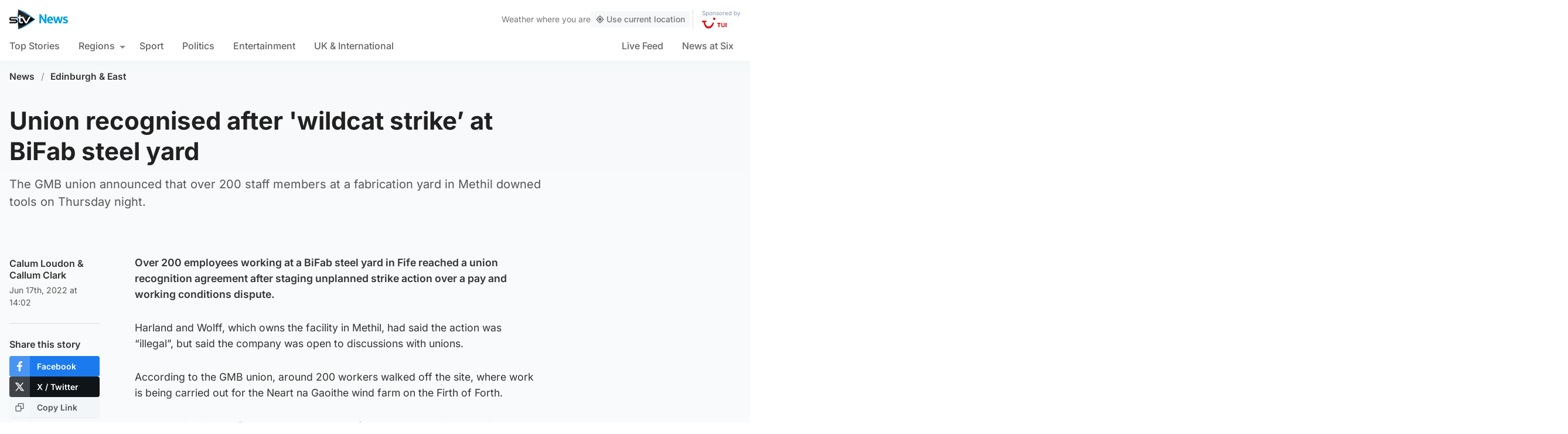

--- FILE ---
content_type: application/javascript
request_url: https://plausible.io/js/script.manual.pageview-props.tagged-events.js
body_size: 1554
content:
!function(){var e,t,n,i=document.currentScript,o={};function a(e,t,n){window.fetch&&fetch(e,{method:"POST",headers:{"Content-Type":"text/plain"},keepalive:!0,body:JSON.stringify(t)}).then(function(e){n&&n.callback&&n.callback({status:e.status})}).catch(function(e){n&&n.callback&&n.callback({error:e})})}var r=!1,c=location.href,l={},u=-1,d=0,s=0;function f(){var i=v();if(!e&&(u<n||i>=3e3)){u=n;var r={n:"engagement",sd:Math.round(n/t*100),d:o.domain,u:c,p:l,e:i,v:33};d=0,s=0,a(o.endpoint,r)}}function p(){"visible"===document.visibilityState&&document.hasFocus()&&0===d?d=Date.now():"hidden"!==document.visibilityState&&document.hasFocus()||(s=v(),d=0,f())}function v(){return d?s+(Date.now()-d):s}function m(){var e=document.body||{},t=document.documentElement||{};return Math.max(e.scrollHeight||0,e.offsetHeight||0,e.clientHeight||0,t.scrollHeight||0,t.offsetHeight||0,t.clientHeight||0)}function g(){var e=document.body||{},n=document.documentElement||{},i=window.innerHeight||n.clientHeight||0,o=window.scrollY||n.scrollTop||e.scrollTop||0;return t<=i?t:o+i}function w(v,w){var b,L="pageview"===v;if(L&&r&&(f(),t=m(),n=g()),/^localhost$|^127(\.[0-9]+){0,2}\.[0-9]+$|^\[::1?\]$/.test(location.hostname)||"file:"===location.protocol)return h(v,w,"localhost");if((window._phantom||window.__nightmare||window.navigator.webdriver||window.Cypress)&&!window.__plausible)return h(v,w);try{if("true"===window.localStorage.plausible_ignore)return h(v,w,"localStorage flag")}catch(e){}var y={};y.n=v,y.v=33,y.u=w&&(w.u||w.url)||location.href,y.d=o.domain,y.r=document.referrer||null,w&&w.meta&&(y.m=JSON.stringify(w.meta)),w&&w.props&&(y.p=w.props),w&&!1===w.interactive&&(y.i=!1);var E=i.getAttributeNames().filter(function(e){return"event-"===e.substring(0,6)}),b=y.p||{};E.forEach(function(e){var t=e.replace("event-",""),n=i.getAttribute(e);b[t]=b[t]||n}),y.p=b,L&&(e=!1,c=y.u,l=y.p,u=-1,s=0,d=Date.now(),r||(document.addEventListener("visibilitychange",p),window.addEventListener("blur",p),window.addEventListener("focus",p),r=!0)),a(o.endpoint,y,w)}function h(t,n,i){i&&o.logging&&console.warn("Ignoring Event: "+i),n&&n.callback&&n.callback(),"pageview"===t&&(e=!0)}function b(e){return e&&e.tagName&&"a"===e.tagName.toLowerCase()}function L(e){if("auxclick"!==e.type||1===e.button){var t=function(e){for(;e&&(void 0===e.tagName||!b(e)||!e.href);)e=e.parentNode;return e}(e.target);t&&"string"==typeof t.href&&t.href.split("?")[0],function e(t,n){return!!t&&!(n>3)&&(!!y(t)||e(t.parentNode,n+1))}(t,0)}}function y(e){var t=e&&e.classList;if(t){for(var n=0;n<t.length;n++)if(t.item(n).match(/plausible-event-name(=|--)(.+)/))return!0}return!1}function E(e){var t=y(e)?e:e&&e.parentNode,n={name:null,props:{}},i=t&&t.classList;if(!i)return n;for(var o=0;o<i.length;o++){var a,r,c=i.item(o).match(/plausible-event-(.+)(=|--)(.+)/);c&&(a=c[1],r=c[3].replace(/\+/g," "),"name"==a.toLowerCase()?n.name=r:n.props[a]=r)}return n}!function e(a){o.endpoint=i.getAttribute("data-api")||new URL(i.src).origin+"/api/event",o.domain=i.getAttribute("data-domain"),o.logging=!0,t=m(),n=g(),window.addEventListener("load",function(){t=m();var e=0,n=setInterval(function(){t=m(),15==++e&&clearInterval(n)},200)}),document.addEventListener("scroll",function(){t=m();var e=g();e>n&&(n=e)}),function(){function e(e){if("auxclick"!==e.type||1===e.button){for(var t,n,i=e.target,o=0;o<=3&&i;o++){if((a=i)&&a.tagName&&"form"===a.tagName.toLowerCase())return;b(i)&&(t=i),y(i)&&(n=i),i=i.parentNode}if(n){var a,r,c=E(n);if(t)c.props.url=t.href,r={props:c.props},w(c.name,r);else{var l={};l.props=c.props,w(c.name,l)}}}}document.addEventListener("click",L),document.addEventListener("auxclick",L),document.addEventListener("submit",function(e){var t,n=E(e.target);n.name&&(t={props:n.props},w(n.name,t))}),document.addEventListener("click",e),document.addEventListener("auxclick",e)}();for(var r=window.plausible&&window.plausible.q||[],c=0;c<r.length;c++)w.apply(this,r[c]);window.plausible=w,window.plausible.init=e,window.plausible.v=33,window.plausible.l=!0}()}();